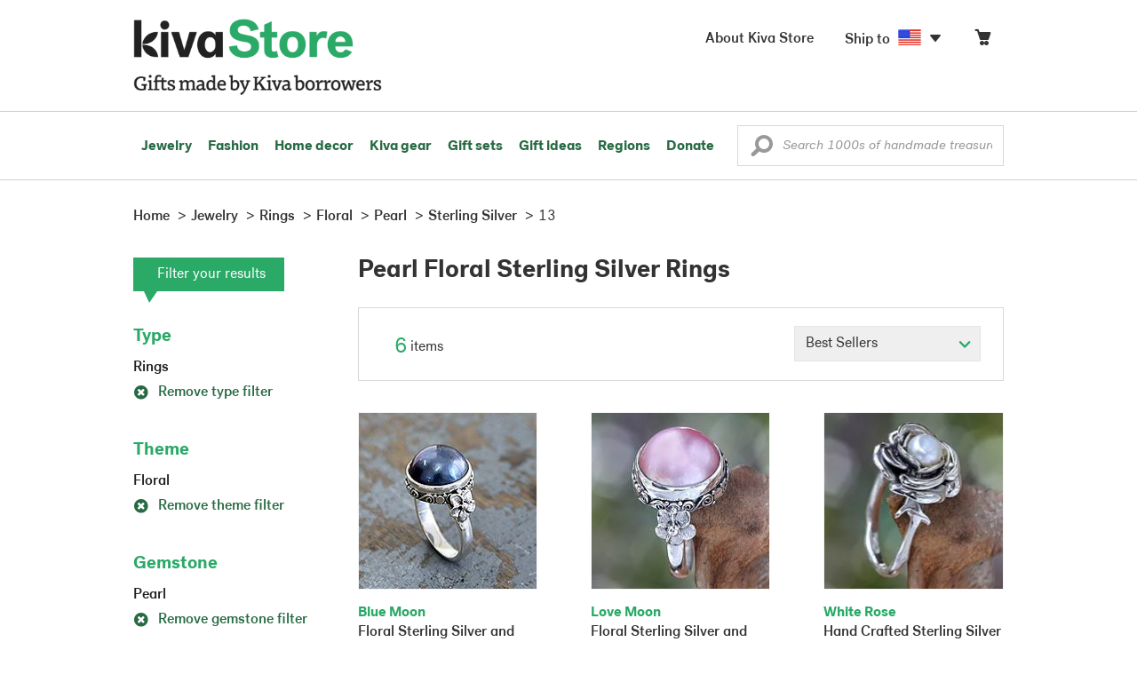

--- FILE ---
content_type: text/html;charset=UTF-8
request_url: https://store.kiva.org/jewelry/rings/floral/pearl/sterling-silver/13/
body_size: 11617
content:


	


<!DOCTYPE html>
<html lang="en">

<head>
	<meta charset="utf-8">
	<title>Kiva | Pearl Floral Sterling Silver Rings</title>
	
	<meta name="description" content="Shopping Kiva's Pearl Floral Sterling Silver Ring Collection helps Kiva expand our reach and create more opportunity for families around the world."/>
	<meta name="author" content="">
    <meta name="Keywords" content="" />
	<meta name="viewport" content="width=1024">
	

    
	
		<script>
			var serviceWorkerVars = {"matchPatternImage":"/assets/images/logo/20180328_kiva_store_logo|/assets/images/banners"};

			// service worker
			if ( "serviceWorker" in navigator ) {
				navigator.serviceWorker.register('/service-worker.js').then(function() {
					return navigator.serviceWorker.ready;
				}).then(function(reg) {
					// update control may be needed at some point
					// reg.update();
					reg.active.postMessage(JSON.stringify( serviceWorkerVars ));
				}).catch(function(error) {
					console.log('Error : ', error);
				});
			} else {
				console.log("no service worker")
			}
    	</script>
    

	
	
		<script type="application/ld+json">
		{
			"@context": "https://schema.org",
			"@type": "BreadcrumbList",
			"itemListElement": [
				
				{
					"@type": "ListItem",
					"position": 1,
					"name": "Home",
					"item": {
						"@type": "WebPage",
						"@id": "https://store.kiva.org/"
					}
				},
				
				{
					"@type": "ListItem",
					"position": 2,
					"name": "Jewelry",
					"item": {
						"@type": "WebPage",
						"@id": "/jewelry/"
					}
				},
				
				{
					"@type": "ListItem",
					"position": 3,
					"name": "Rings",
					"item": {
						"@type": "WebPage",
						"@id": "/jewelry/rings/"
					}
				},
				
				{
					"@type": "ListItem",
					"position": 4,
					"name": "Floral",
					"item": {
						"@type": "WebPage",
						"@id": "/jewelry/rings/floral/"
					}
				},
				
				{
					"@type": "ListItem",
					"position": 5,
					"name": "Pearl",
					"item": {
						"@type": "WebPage",
						"@id": "/jewelry/rings/floral/pearl/"
					}
				},
				
				{
					"@type": "ListItem",
					"position": 6,
					"name": "Sterling Silver",
					"item": {
						"@type": "WebPage",
						"@id": "/jewelry/rings/floral/pearl/sterling-silver/"
					}
				},
				
				{
					"@type": "ListItem",
					"position": 7,
					"name": "13",
					"item": {
						"@type": "WebPage",
						"@id": "/jewelry/rings/floral/pearl/sterling-silver/13/"
					}
				}
				
			]
		}
		</script>
	
	

	

	<!-- favicons -->
	<link rel="apple-touch-icon-precomposed" sizes="144x144" href="/assets/images/favicon/apple-touch-icon-144x144.png">
    <link rel="apple-touch-icon-precomposed" sizes="114x114" href="/assets/images/favicon/apple-touch-icon-114x114.png">
    <link rel="apple-touch-icon-precomposed" sizes="72x72" href="/assets/images/favicon/apple-touch-icon-72x72.png">
	<link rel="apple-touch-icon-precomposed" href="/assets/images/favicon/apple-touch-icon-57x57.png">
	<link rel="apple-touch-icon" href="/assets/images/favicon/apple-touch-icon-57x57.png">
	<link rel="icon" href="/assets/images/favicon/favicon.ico" />
	<!--[if IE]><link rel="shortcut icon" href="/assets/images/favicon/favicon.ico"><![endif]-->

	<!-- CSS -->
	
		<link href="//assets2.novica.net/common/css/bootstrap/3.1.1/bootstrap.css" rel="stylesheet" type="text/css" />
	
	<link href="/assets/css/main.css?activedate=20260122f" rel="stylesheet" type="text/css" />

	<!-- Core JS -->
	<script src="//assets1.novica.net/common/javascript/jquery/3.7.1/jquery.min.js" integrity="sha384-JCZ85lW1QjF1xm6AoWQHqtCkJ/7HKd9WvOD5YmiEtf0E/ctb8j2ErVlW61uGg10C" crossorigin="anonymous"></script>
	<script src="//assets1.novica.net/common/javascript/bootstrap/3.1.1/bootstrap.min.js" integrity="sha384-c0aGVNjSTTB1ZLJQn/ZB13qZRwGgBpaOKuaDvtpR7ZOYDqaLOzmfrAySBW5R6idt" crossorigin="anonymous"></script>

	<!-- site settings -->
	<script>
		var cookieMe = {
			read: function(cookieName) {
				var theCookie=""+document.cookie;
				theCookie = theCookie.toLowerCase();
				cookieName = cookieName.toLowerCase();
		 		var ind=theCookie.indexOf(cookieName);
		 		if (ind==-1 || cookieName=="") return "";
		 		var ind1=theCookie.indexOf(';',ind);
		 		if (ind1==-1) ind1=theCookie.length;
				return unescape(theCookie.substring(ind+cookieName.length+1,ind1));
			},
			set: function(cname, cvalue, expireit, nHrs) {
				if(expireit) {
					var cookieDate = new Date("January 1, 2000")
				} else {
					if(nHrs) {
						var cookieDate = new Date();
						var today = new Date();
						cookieDate.setTime(today.getTime() + 3600000*nHrs);
					} else {
						var cookieDate = new Date("January 1, 2199")
					}
				}
				var cookieString = cname + '=' + escape(cvalue) + ';SameSite=None;expires=' + cookieDate.toGMTString() + ';domain=.kiva.org;path=/;Secure';
				document.cookie = cookieString;
			}
		};
		var customerid = cookieMe.read("_customerid");
		var currentUnit = cookieMe.read("sitePreferences");
		
		
		function updateItemsPerPage(link,newval) {
			//cookieMe.set("PREFLIST",newval)
			location.href = link.href;
		}

		var appRoot = "/";
		var siteRoot = "/";
		var templateRoot = '/assets/javascript/core/templates/';
		var _siteSetting = $.parseJSON($.ajax( {type:"GET", url:"/config/siteSettings.json", dataType:"json", async:false } ).responseText);
		_siteSetting.root = 'https://store.kiva.org/';
		_siteSetting.rootSecure = 'https://secure.store.kiva.org/';
		var favoriteStatus = { item:{}, artist:{} };
		var assetStamp = '20260122a';
	</script>
	<script src="/assets/javascript/core/clientcheck.js?activedate=20260122f"></script>
	<script src="/assets/javascript/core/lib.js?activedate=20260122f"></script>
	<script src="//assets1.novica.net/common/javascript/js-template/doT.min.js" integrity="sha384-tJGbTBUGsDsPF51ez/AGHdA2q8z4k7KYvjsx3eaKIioWzMaRnKa7Znil/LF8Wqsz" crossorigin="anonymous"></script>
	<script src="//assets1.novica.net/common/javascript/jscroll/jScrollPane.min.js" integrity="sha384-XHjzJRQ01pOt1L6aYBv7IlMRkAGyssAvY/IPYtIulYmP2gq1MwI5oTkSHxZy4Hr2" crossorigin="anonymous"></script>
	<script src="//assets1.novica.net/common/javascript/jquery-expander/jquery.expander.min.js" integrity="sha384-J52APSW7MwP5eQww4yRq3+htBjhRS8IOEHga7EhbwCqV5NlWZiEJMy13nRLbRZ7P" crossorigin="anonymous"></script>
	<script type="text/javascript">
		// tagmanager vars
		dataLayer = [{
			'visitorId': customerid,
			'pageType': 'category',
			'subdomainName': 'store',
			'productID': '',
			
			'site_section': 'jewelry',
			
			
			'product_name': [''],
			
			
			'product_price': [''],
			
			
			'product_category': [''],
			
			'categories': 'jewelry, rings, floral pearl sterling silver 13',
			'transactionProducts': [],
			'instanceID': '4'
		}];
	</script>
	<!-- Google Tag Manager -->
	<script>(function(w,d,s,l,i){w[l]=w[l]||[];w[l].push({'gtm.start':
	new Date().getTime(),event:'gtm.js'});var f=d.getElementsByTagName(s)[0],
	j=d.createElement(s),dl=l!='dataLayer'?'&l='+l:'';j.async=true;j.src=
	'https://www.googletagmanager.com/gtm.js?id='+i+dl;f.parentNode.insertBefore(j,f);
	})(window,document,'script','dataLayer','GTM-KWMQ7RP');</script>
	<!-- End Google Tag Manager -->	
		
	
	
	
	

	
	

	

	
		<!-- Other JS asset -->
		
			<script src="/assets/javascript/libs/jquery-tinysort/jquery.tinysort.min.js?activedate=20260122f"></script>
		
	

</head>
<body id="shop" class="category jewelry rings theme-floral gemstone-pearl material-sterling-silver ring_size-13">
<!-- Google Tag Manager (noscript) -->
<noscript><iframe src="https://www.googletagmanager.com/ns.html?id=GTM-KWMQ7RP"
height="0" width="0" style="display:none;visibility:hidden"></iframe></noscript>
<!-- End Google Tag Manager (noscript) -->


<header>
	<div id="logo" class="border-b2">
		<div class="container-np">
			<div class="row global-nav">
				<div class="col-xs-6 stretch">
					<ul class="nostyle global-flyout clearfix">
						<li class="pull-left">
							<a href="/" class="brand block" id="hdr-logo">
								
									<img src="/assets/images/logo/kiva_store_logo_black_large.png" width="280" border="0" alt="Kiva Store" class="m-hide">
									<img src="/assets/images/logo/kiva_store_logo_black_small.png" width="200" border="0" alt="Kiva Store" class="hide m-show">
									
								
							</a>
						</li>
						<li class="pull-right m-show hide">
							<a href="/about/" id="aboutKivaStore" class="brand block">About</a>
						</li>
				
					</ul>
				</div>
				<div class="col-xs-6 pad-t3 m-pad-t0 stretch">
					<ul id="cart-account-flyout" class="nostyle global-flyout">
						
						<li id="cart-flyout" class="pull-right text-right delayedload show-flyout has-flyout" data-contenttype="cartheader">
							<a href="/cart/" id="headercart" aria-label="Click to view items in your cart"><span class="cartitemamount rel top1- size16 m-size20"></span><i class="ss-cart size18 rel top03 m-marg-l03 m-size22"></i></a>
						</li>
						
						<li id="shipToCountry" class="pull-right delayedload m-hidden" data-contenttype="shiptocountry">
							<a href="/session/shipTo/" class="shipToLink clickaction" data-actiontype="dialog" data-modaltype="_default" data-country="US" onclick="return false;" rel="nofollow"><span class="size16 marg-r05">Ship to </span><i class="shipToFlag flag-icon flag-sm va-m" style="opacity:0;"></i><i class="icon-caret-down size28"></i></a>
						</li>
						<li id="aboutKivaStore" class="pull-right m-hidden">
							<a href="/about/" class="">
						       <span class="size16 marg-r05">About Kiva Store</span>
						    </a>
						</li>
						
					</ul>
				</div>
			</div>
		</div>
	</div>
	<div id="header-nav" class="border-b2">
		<div class="container-np clearfix rel m-nopad m-nomarg">
			
			<nav id="main-menu" class="pull-left clearfix stretch">
				<ul id="header-main-flyout" class="clearfix nostyle show-flyout-parent mainnav collapse navbar-collapse">
					<li class="has-flyout nav-shop-li">
						<a class="nav-level-1 m-show" href="javascript:void(0)" rel="nofollow">Shop</a>
						<ul class="nav-shop nopadding" aria-haspopup="true" aria-expanded="false">
							

	<li id="jewelry" class="has-flyout">
		<a href="https://store.kiva.org/jewelry/" aria-haspopup="true" aria-expanded="false">Jewelry</a>
		<div class="main-menu-flyout menu-flyout m-collapse">
			<ul class="row">
				<li class="col-sm-3">
					<ul class="hide m-show m-all-link"><li><a href="/jewelry/" class="flyout-hdr loadlink">All jewelry</a></li></ul>
					<h3><a href="/jewelry/womens/" class="flyout-hdr">Women's</a> <span class="hide m-show m-drop-icon"><i class="ss-navigatedown green size18"></i></span></h3>
					<ul class="sublinks m-collapse">
						<li><a href="/jewelry/anklets/" data-featuredimage="15/p194153_1.jpg" class="loadlink">Anklets</a></li>
						<li><a href="/jewelry/bracelets/" data-featuredimage="10/p201042_1.jpg" class="loadlink">Bracelets</a></li>
						<li><a href="/jewelry/brooches/" data-featuredimage="10/p222420_1.jpg" class="loadlink">Brooches</a></li>
						<li><a href="/jewelry/earrings/" data-featuredimage="9/p219854_1.jpg" class="loadlink">Earrings</a></li>
						<li><a href="/jewelry-boxes/" data-featuredimage="10/p184425_1.jpg" class="loadlink">Jewelry boxes</a></li>
						<li><a href="/jewelry/jewelry-sets/" data-featuredimage="15/p123206_1.jpg" class="loadlink">Jewelry sets</a></li>
						<li><a href="/jewelry/necklaces/" data-featuredimage="10/p193663_1.jpg" class="loadlink">Necklaces</a></li>
						<li><a href="/jewelry/rings/" data-featuredimage="10/p139361_1.jpg" class="loadlink">Rings</a></li>
					</ul>
				</li>
				<li class="col-sm-3">
					<h3><a href="/jewelry/mens/" class="flyout-hdr">Men's</a><span class="hide m-show m-drop-icon"><i class="ss-navigatedown green size18"></i></span></h3>
					<ul class="sublinks m-collapse">
						<li><a href="/jewelry/mens/bracelets/" data-featuredimage="10/p231616_1.jpg" class="loadlink">Bracelets</a></li>
						<li><a href="/jewelry/mens/necklaces/" data-featuredimage="4/p211614_1.jpg" class="loadlink">Necklaces</a></li>
						<li><a href="/jewelry/mens/rings/" data-featuredimage="10/p226651_1.jpg" class="loadlink">Rings</a></li>
					</ul>
					<h3><a href="javascript:void(0);" class="flyout-hdr" rel="nofollow">Materials</a> <span class="hide m-show m-drop-icon"><i class="ss-navigatedown green size18"></i></span></h3>
					<ul class="sublinks m-collapse">
						<li><a href="/jewelry/beaded/" data-featuredimage="9/p217568_1.jpg" class="loadlink">Beads</a></li>
						<li><a href="/jewelry/gold/" data-featuredimage="9/p231940_1.jpg" class="loadlink">Gold</a></li>
						<li><a href="/jewelry/leather/" data-featuredimage="9/p146634_1.jpg" class="loadlink">Leather</a></li>
						<li><a href="/jewelry/silver/" data-featuredimage="9/p140525_1.jpg" class="loadlink">Silver</a></li>
					</ul>
				</li>
				<li class="col-sm-3">
					<h3><a href="javascript:void(0);" class="flyout-hdr" rel="nofollow">Special collections</a> <span class="hide m-show m-drop-icon"><i class="ss-navigatedown green size18"></i></span></h3>
					<ul class="sublinks m-collapse">
						<li><a href="/jewelry/animal-themed/" data-featuredimage="10/p216655_1.jpg" class="loadlink">Animal themed</a></li>
						<li><a href="/jewelry/birthstone/" data-featuredimage="15/p163207_1.jpg" class="loadlink">Birthstones</a></li>
						<li><a href="/jewelry/bohemian/" data-featuredimage="9/p200073_1.jpg" class="loadlink">Bohemian</a></li>
						<li><a href="/jewelry/bridal/" data-featuredimage="10/p183586_1.jpg" class="loadlink">Bridal jewelry</a></li>
						<li><a href="/jewelry/cross/" data-featuredimage="10/p144013_1.jpg" class="loadlink">Crosses</a></li>
						<li><a href="/jewelry/eco-friendly/" data-featuredimage="5/p219328_1.jpg" class="loadlink">Eco-friendly</a></li>
						<li><a href="/jewelry/heart/" data-featuredimage="4/p111051_1.jpg" class="loadlink">Hearts</a></li>
						<li><a href="/jewelry/hill-tribe/" data-featuredimage="9/p140540_1.jpg" class="loadlink">Hill tribe</a></li>
					</ul>
				</li>
				<li class="col-sm-3 pic">
					<div class="menu-flyout-image">
						<img src="//images1.novica.net/pictures/9/p285146_1.jpg" class="mainmenu-featuredimage" border="0" alt="jewelry">
					</div>
					<div class="marg-t2"><img src="/assets/images/kiva-store-powered-by-novica.png" class="" border="0" alt="Powered by NOVICA" /></div>
				</li>
			</ul>
		</div>
		<span class="hide m-show m-drop-icon"><i class="ss-navigatedown green size18"></i></span>
	</li>
	<li id="fashion" class="has-flyout">
		<a href="/fashion/" aria-haspopup="true" aria-expanded="false">Fashion</a>
		<div class="main-menu-flyout menu-flyout m-collapse">
			<ul class="row">
				<li class="col-sm-3">
					<ul class="hide m-show m-all-link"><li><a href="/fashion/" class="flyout-hdr loadlink">All fashion</a></li></ul>
					<h3><a href="/clothing/womens/" class="flyout-hdr">Women's clothing</a> <span class="hide m-show m-drop-icon"><i class="ss-navigatedown green size18"></i></span></h3>
					<ul class="sublinks m-collapse">
						<li><a href="/clothing/womens/cardigans/" data-featuredimage="4/p190113_1.jpg" class="loadlink">Cardigans</a></li>
						<li><a href="/clothing/womens/dresses/" data-featuredimage="15/p231721_1.jpg" class="loadlink">Dresses</a></li>
						<li><a href="/clothing/womens/jackets-and-coats/" data-featuredimage="4/p259909_1.jpg" class="loadlink">Jackets</a></li>
						<li><a href="/clothing/womens/ponchos/" data-featuredimage="4/p96420_1.jpg" class="loadlink">Ponchos</a></li>
						<li><a href="/clothing/womens/robes/" data-featuredimage="10/p204334_1.jpg" class="loadlink">Robes</a></li>
						<li><a href="/clothing/womens/skirts/" data-featuredimage="9/p214679_1.jpg" class="loadlink">Skirts</a></li>
						<li><a href="/clothing/womens/tops/" data-featuredimage="15/p272867_1.jpg" class="loadlink">Tops</a></li>
						<li><a href="/clothing/womens/pants/" data-featuredimage="10/p257736_1.jpg" class="loadlink">Pants</a></li>
						<li><a href="/clothing/womens/tunics/" data-featuredimage="15/p239440_1.jpg" class="loadlink">Tunics</a></li>
						<li><a href="/clothing/womens/wraps-and-ruanas/" data-featuredimage="4/p159521_1.jpg" class="loadlink">Wraps</a></li>
					</ul>
				</li>
				<li class="col-sm-3 newcolappendafter">
					<h3><a href="/accessories/womens/" class="flyout-hdr">Women's accessories</a> <span class="hide m-show m-drop-icon"><i class="ss-navigatedown green size18"></i></span></h3>
					<ul class="sublinks m-collapse">
						<li><a href="/accessories/womens/belts/" data-featuredimage="10/p176538_1.jpg" class="loadlink">Belts</a></li>
						
						<li><a href="/accessories/womens/gloves/" data-featuredimage="4/p174637_1.jpg" class="loadlink">Gloves</a></li>
						<li><a href="/accessories/womens/hats/" data-featuredimage="4/p161022_1.jpg" class="loadlink">Hats</a></li>
						<li><a href="/accessories/womens/scarves/" data-featuredimage="10/p133184_1.jpg" class="loadlink">Scarves</a></li>
						<li><a href="/accessories/womens/shawls/" data-featuredimage="10/p184472_1.jpg" class="loadlink">Shawls</a></li>
						
					</ul>
					<h3><a href="/clothing/mens/" class="flyout-hdr">Men's fashion</a> <span class="hide m-show m-drop-icon"><i class="ss-navigatedown green size18"></i></span></h3>
					<ul class="sublinks m-collapse">
						<li><a href="/accessories/mens/" data-featuredimage="15/p255130_1.jpg" class="loadlink">Accessories</a></li>
						<li><a href="/handbags/mens/" data-featuredimage="4/p250404_1.jpg" class="loadlink">Bags</a></li>
						<li><a href="/clothing/mens/" data-featuredimage="4/p201787_1.jpg" class="loadlink">Clothing</a></li>
						<li><a href="/accessories/mens/cufflinks/" data-featuredimage="15/p147275_1.jpg" class="loadlink">Cuff links</a></li>
					</ul>
				</li>
				<li class="col-sm-3">
					<h3><a href="/handbags/" class="flyout-hdr">Handbags</a> <span class="hide m-show m-drop-icon"><i class="ss-navigatedown green size18"></i></span></h3>
					<ul class="sublinks m-collapse">
						<li><a href="/handbags/clutches/" data-featuredimage="10/p253179_1.jpg" class="loadlink">Clutches</a></li>
						<li><a href="/handbags/cotton/" data-featuredimage="9/p218122_1.jpg" class="loadlink">Cotton bags</a></li>
						<li><a href="/handbags/leather/" data-featuredimage="7/p195642_1.jpg" class="loadlink">Leather bags</a></li>
						<li><a href="/handbags/shoulder-bags/" data-featuredimage="9/p201108_1.jpg" class="loadlink">Shoulder bags</a></li>
						<li><a href="/handbags/tote/" data-featuredimage="27/p241524_1.jpg" class="loadlink">Totes</a></li>
						<li><a href="/handbags/travel-bags-and-accessories/" data-featuredimage="7/p164804_1.jpg" class="loadlink">Travel bags</a></li>
						<li><a href="/handbags/upcycled/" data-featuredimage="27/p182833_1.jpg" class="loadlink">Upcycled</a></li>
					</ul>
					<h3><a href="javascript:void(0);" class="flyout-hdr" rel="nofollow">Collections</a> <span class="hide m-show m-drop-icon"><i class="ss-navigatedown green size18"></i></span></h3>
					<ul class="sublinks m-collapse">
						<li><a href="/fashion/alpaca/" data-featuredimage="4/p198136_1.jpg" class="loadlink">Alpaca</a></li>
						<li><a href="/fashion/batik/" data-featuredimage="10/p141072_1.jpg" class="loadlink">Batik</a></li>
						<li><a href="/fashion/bohemian/" data-featuredimage="" class="loadlink">Bohemian</a></li>
					</ul>
				</li>
				<li class="col-sm-3 pic">
					<div class="menu-flyout-image">
						<img src="//images1.novica.net/pictures/4/p450429_1.jpg" class="mainmenu-featuredimage" border="0" alt="Fashion">
					</div>
					<div class="marg-t2"><img src="/assets/images/kiva-store-powered-by-novica.png" class="" border="0" alt="Powered by NOVICA" /></div>
				</li>
			</ul>
		</div>
		<span class="hide m-show m-drop-icon"><i class="ss-navigatedown green size18"></i></span>
	</li>
	<li id="home-decor" class="has-flyout">
		<a href="/home-decor/" aria-haspopup="true" aria-expanded="false">Home decor</a>
		<div class="main-menu-flyout menu-flyout m-collapse">
			<ul class="row">
				<li class="col-sm-3">
					<ul class="hide m-show m-all-link"><li><a href="/home-decor/" class="flyout-hdr loadlink">All home decor</a></li></ul>
					<h3><a href="javascript:void(0);" class="flyout-hdr" rel="nofollow">Home Accessories</a> <span class="hide m-show m-drop-icon"><i class="ss-navigatedown green size18"></i></span></h3>
					<ul class="sublinks m-collapse">
						<li><a href="/home-decor/candle-holders/" data-featuredimage="9/p229882_1.jpg" class="loadlink">Candle holders</a></li>
						<li><a href="/home-decor/chess-sets-games/" data-featuredimage="7/p201674_1.jpg" class="loadlink">Chess sets &amp; games</a></li>
						<li><a href="/holiday-decor-and-ornaments/" data-featuredimage="10/p248153_1.jpg" class="loadlink">Christmas decorations</a></li>
						<li><a href="/home-decor/decor-accessories/decorative-boxes/" data-featuredimage="9/p218521_1.jpg" class="loadlink">Decorative boxes</a></li>
						<li><a href="/home-decor/masks/" data-featuredimage="5/p214386_1.jpg" class="loadlink">Masks</a></li>
						<li><a href="/home-decor/mirrors/" data-featuredimage="15/p216884_1.jpg" class="loadlink">Mirrors</a></li>
						<li><a href="/musical-instruments/" data-featuredimage="4/p97696_1.jpg" class="loadlink">Musical instruments</a></li>
						<li><a href="/home-decor/decor-accessories/photo-frames/" data-featuredimage="15/p243754_1.jpg" class="loadlink">Picture frames</a></li>
						<li><a href="/home-decor/sculpture/" data-featuredimage="10/p215169_1.jpg" class="loadlink">Sculptures &amp; carvings</a></li>
						<li><a href="/home-decor/tableware/table-linens/" data-featuredimage="27/p228836_1.jpg" class="loadlink">Table linens</a></li>
						<li><a href="/home-decor/tableware/" data-featuredimage="7/p15881_1.jpg" class="loadlink">Tableware</a></li>
						<li><a href="/home-decor/vases/" data-featuredimage="9/p79466_1.jpg" class="loadlink">Vases</a></li>
					</ul>
				</li>
				<li class="col-sm-3 newcolappendafter">
					<h3><a href="javascript:void(0);" class="flyout-hdr" rel="nofollow">Home furnishings</a> <span class="hide m-show m-drop-icon"><i class="ss-navigatedown green size18"></i></span></h3>
					<ul class="sublinks m-collapse">
						<li><a href="/home-decor/furniture/" data-featuredimage="15/p220327_1.jpg" class="loadlink">Furniture</a></li>
						<li><a href="/home-decor/hammock/" data-featuredimage="7/p108904_1.jpg" class="loadlink">Hammocks</a></li>
						<li><a href="/paintings/" data-featuredimage="4/p183772_1.jpg" class="loadlink">Paintings</a></li>
						<li><a href="/home-decor/pillows-and-throws/" data-featuredimage="15/p196179_1.jpg" class="loadlink">Pillows &amp; throws</a></li>
						<li><a href="/home-decor/area-rugs/" data-featuredimage="7/p174674_1.jpg" class="loadlink">Rugs</a></li>
						<li><a href="/home-decor/wall-decor/" data-featuredimage="10/p190270_1.jpg" class="loadlink">Wall decor</a></li>
					</ul>
					<h3><a href="javascript:void(0);" class="flyout-hdr" rel="nofollow">Collections</a> <span class="hide m-show m-drop-icon"><i class="ss-navigatedown green size18"></i></span></h3>
					<ul class="sublinks m-collapse">
						<li><a href="/home-decor/archaeological/" data-featuredimage="27/p179127_1.jpg" class="loadlink">Archaelogical</a></li>
						<li><a href="/home-decor/east-meets-west/" data-featuredimage="10/p208299_1.jpg" class="loadlink">East meets west</a></li>
						<li><a href="/home-decor/eco-friendly/" data-featuredimage="10/p212961_1.jpg" class="loadlink">Eco-friendly</a></li>
					</ul>
				</li>
				<li class="col-sm-3">
					<h3><a href="javascript:void(0);" class="flyout-hdr" rel="nofollow">Shop by region</a> <span class="hide m-show m-drop-icon"><i class="ss-navigatedown green size18"></i></span></h3>
					<ul class="sublinks m-collapse">
						
						
							<li><a href="/home-decor/bali-and-java/" data-featuredimage="10/p252499_1.jpg" class="loadlink">Bali &amp; Java</a></li>
						
							<li><a href="/home-decor/brazil/" data-featuredimage="2/p207611_1.jpg" class="loadlink">Brazil</a></li>
						
							<li><a href="/home-decor/central-america/" data-featuredimage="27/p178888_1.jpg" class="loadlink">Central America</a></li>
						
							<li><a href="/home-decor/india/" data-featuredimage="15/p203714_1.jpg" class="loadlink">India</a></li>
						
							<li><a href="/home-decor/mexico/" data-featuredimage="7/p195956_1.jpg" class="loadlink">Mexico</a></li>
						
							<li><a href="/home-decor/thailand/" data-featuredimage="9/p178289_1.jpg" class="loadlink">Thailand</a></li>
						
							<li><a href="/home-decor/andes/" data-featuredimage="4/p128101_1.jpg" class="loadlink">The Andes</a></li>
						
							<li><a href="/home-decor/west-africa/" data-featuredimage="5/p28510_1.jpg" class="loadlink">West Africa</a></li>
						
					</ul>
				</li>
				<li class="col-sm-3 pic">
					<div class="menu-flyout-image">
						<img src="//images1.novica.net/pictures/7/p402446_1.jpg" class="mainmenu-featuredimage" border="0" alt="Home">
					</div>
					<div class="marg-t2"><img src="/assets/images/kiva-store-powered-by-novica.png" class="" border="0" alt="Powered by NOVICA" /></div>
				</li>
			</ul>
		</div>
		<span class="hide m-show m-drop-icon"><i class="ss-navigatedown green size18"></i></span>
	</li>
	<li id="kiva-gear" class="no-flyout">
		<a href="/kiva-gear/">Kiva gear</a>
	</li>
	<li id="kiva-gift-sets" class="no-flyout">
		<a href="/kiva-gift-sets/">Gift sets</a>
	</li>

	
		<li id="all-gifts" class="has-flyout">
			<a href="https://store.kiva.org/unique-gifts/" aria-haspopup="true" aria-expanded="false">Gift ideas</a>
			<div class="main-menu-flyout menu-flyout m-collapse">
				<ul class="row">
					<li class="col-sm-3">
						<ul class="hide m-show m-all-link"><li><a href="https://store.kiva.org/unique-gifts/" class="flyout-hdr loadlink">All gifts</a></li></ul>
						<h3><a href="javascript:void(0);" class="flyout-hdr" rel="nofollow">Occasions</a> <span class="hide m-show m-drop-icon"><i class="ss-navigatedown green size18"></i></span></h3>
						<ul class="sublinks m-collapse">
							<li><a href="https://store.kiva.org/anniversary-gifts/" data-featuredimage="10/p163615_1.jpg" class="loadlink">Anniversary</a></li>
							<li><a href="https://store.kiva.org/corporate-gifts/" data-featuredimage="4/p192195_1.jpg" class="loadlink">Corporate gifts</a></li>
							<li><a href="https://store.kiva.org/unique-gifts/gifts-for-dad/" data-featuredimage="7/p184608_1.jpg" class="loadlink">Father's day</a></li>
							<li><a href="https://store.kiva.org/good-luck-gifts/" data-featuredimage="15/p195669_1.jpg" class="loadlink">Good luck gifts</a></li>
							<li><a href="https://store.kiva.org/unique-gifts/graduation-gifts/" data-featuredimage="27/p193605_1.jpg" class="loadlink">Graduation</a></li>
							<li><a href="https://store.kiva.org/unique-gifts/housewarming-gifts/" data-featuredimage="10/p145101_1.jpg" class="loadlink">Housewarming</a></li>
							<li><a href="https://store.kiva.org/unique-gifts/womens/gifts-for-mom/" data-featuredimage="9/p203284_1.jpg" class="loadlink">Mother's day</a></li>
							<li><a href="https://store.kiva.org/valentines-day-gifts/" data-featuredimage="10/p175970_1.jpg" class="loadlink">Valentine's day</a></li>
							<li><a href="https://store.kiva.org/wedding-collection/" data-featuredimage="7/p157062_1.jpg" class="loadlink">Wedding</a></li>
						</ul>
					</li>
					<li class="col-sm-3">
						<h3><a href="javascript:void(0);" class="flyout-hdr" rel="nofollow">Interests</a> <span class="hide m-show m-drop-icon"><i class="ss-navigatedown green size18"></i></span></h3>
						<ul class="sublinks m-collapse">
							<li><a href="https://store.kiva.org/unique-gifts/animals/" data-featuredimage="9/p213959_1.jpg" class="loadlink">For animal lovers</a></li>
							<li><a href="https://store.kiva.org/unique-gifts/bohemian-style/" data-featuredimage="10/p410515_1.jpg" class="loadlink">For bohemian style</a></li>
							<li><a href="https://store.kiva.org/unique-gifts/cooking/" data-featuredimage="27/p208347_1.jpg" class="loadlink">For cooking enthusiasts</a></li>
							
							<li><a href="https://store.kiva.org/unique-gifts/gardening/" data-featuredimage="27/p180385_1.jpg" class="loadlink">For gardeners</a></li>
							
							<li><a href="https://store.kiva.org/unique-gifts/travel/" data-featuredimage="4/p87769_1.jpg" class="loadlink">For travelers</a></li>
							
							<li><a href="https://store.kiva.org/unique-gifts/wine-and-champagne/" data-featuredimage="4/p230006_1.jpg" class="loadlink">For wine lovers</a></li>
							<li><a href="https://store.kiva.org/unique-gifts/yoga-and-meditation/" data-featuredimage="10/p182535_1.jpg" class="loadlink">For yoga lovers</a></li>
						</ul>
					</li>
					<li class="col-sm-3">
						<h3><a href="javascript:void(0);" class="flyout-hdr" rel="nofollow">Recipients &amp; Price</a> <span class="hide m-show m-drop-icon"><i class="ss-navigatedown green size18"></i></span></h3>
						<ul class="sublinks m-collapse">
							<li><a href="https://store.kiva.org/unique-gifts/gifts-for-dad/" data-featuredimage="4/p156364_1.jpg" class="loadlink">Gifts for dad</a></li>
							<li><a href="https://store.kiva.org/unique-gifts/gifts-for-her/" data-featuredimage="10/p188079_1.jpg" class="loadlink">Gifts for her</a></li>
							<li><a href="https://store.kiva.org/unique-gifts/gifts-for-him/" data-featuredimage="15/p239240_1.jpg" class="loadlink">Gifts for him</a></li>
							<li><a href="https://store.kiva.org/unique-gifts/gifts-for-mom/" data-featuredimage="10/p219291_1.jpg" class="loadlink">Gifts for mom</a></li>
							<li class="m-hidden">&nbsp;</li>
							<li><a href="https://store.kiva.org/unique-gifts/under-$20/" data-featuredimage="" class="loadlink">Under $20</a></li>
							<li><a href="https://store.kiva.org/unique-gifts/$20-to-$40/" data-featuredimage="" class="loadlink">$20 to $40</a></li>
							<li><a href="https://store.kiva.org/unique-gifts/$40-to-$60/" data-featuredimage="" class="loadlink">$40 to $60</a></li>
							<li><a href="https://store.kiva.org/unique-gifts/$60-to-$100/" data-featuredimage="" class="loadlink">$60 to $100</a></li>
							<li><a href="https://store.kiva.org/unique-gifts/$100-to-$200/" data-featuredimage="" class="loadlink">$100 to $200</a></li>
							<li><a href="https://store.kiva.org/unique-gifts/over-$200/" data-featuredimage="" class="loadlink">Over $200</a></li>
						</ul>
					</li>
					<li class="col-sm-3 pic">
						<div class="menu-flyout-image">
							<img src="//images1.novica.net/pictures/10/p163615_1.jpg" class="mainmenu-featuredimage" border="0" alt="Gifts" />
						</div>
						<div class="marg-t2"><img src="/assets/images/kiva-store-powered-by-novica.png" class="" border="0" alt="Powered by NOVICA" /></div>
					</li>
				</ul>
			</div>
			<span class="hide m-show m-drop-icon"><i class="ss-navigatedown green size18"></i></span>
		</li>
	
	
	<li id="regions" class="has-flyout">
		<a href="/newarrivals/" aria-haspopup="true" aria-expanded="false">Regions</a>
		<div class="main-menu-flyout menu-flyout m-collapse">
			<ul class="row">
				<li class="col-sm-9 pic">
					<div class="menu-flyout-image" id="regionmoodpic">
						<img src="/assets/images/sectionMenu/regions/region-default.png" id="mainmenu-featuredimage-region-placeholder" border="0" alt="Home">
						<img src="/assets/images/trans.png" id="mainmenu-featuredimage-region" border="0" alt="">
					</div>
				</li>
				<li class="col-sm-3 pad-t35 m-nopad">
					<h3><a href="javascript:void(0);" class="flyout-hdr" rel="nofollow">Global Regions</a> <span class="hide m-show m-drop-icon"><i class="ss-navigatedown green size18"></i></span></h3>
					<ul class="sublinks m-collapse">
						
						
							<li class="loadlink"><a href="/bali-and-java/" class="showfeaturedimage" data-targetimageid="mainmenu-featuredimage-region" data-sourceimage="/assets/images/sectionMenu/regions/bali-and-java-region2018.jpg">Bali &amp; Java</a></li>
						
							<li class="loadlink"><a href="/central-america/" class="showfeaturedimage" data-targetimageid="mainmenu-featuredimage-region" data-sourceimage="/assets/images/sectionMenu/regions/central-america-region2018.jpg">Central America</a></li>
						
							<li class="loadlink"><a href="/india/" class="showfeaturedimage" data-targetimageid="mainmenu-featuredimage-region" data-sourceimage="/assets/images/sectionMenu/regions/india-region2018.jpg">India</a></li>
						
							<li class="loadlink"><a href="/mexico/" class="showfeaturedimage" data-targetimageid="mainmenu-featuredimage-region" data-sourceimage="/assets/images/sectionMenu/regions/mexico-region2018.jpg">Mexico</a></li>
						
							<li class="loadlink"><a href="/thailand/" class="showfeaturedimage" data-targetimageid="mainmenu-featuredimage-region" data-sourceimage="/assets/images/sectionMenu/regions/thailand-region2018.jpg">Thailand</a></li>
						
							<li class="loadlink"><a href="/andes/" class="showfeaturedimage" data-targetimageid="mainmenu-featuredimage-region" data-sourceimage="/assets/images/sectionMenu/regions/andes-region2018.jpg">The Andes</a></li>
						
							<li class="loadlink"><a href="/west-africa/" class="showfeaturedimage" data-targetimageid="mainmenu-featuredimage-region" data-sourceimage="/assets/images/sectionMenu/regions/westafrica-region2018.jpg">West Africa</a></li>
						
					</ul>
				</li>				
			</ul>
		</div>
		<span class="hide m-show m-drop-icon"><i class="ss-navigatedown green size18"></i></span>
	</li>
	<li id="donate" class="no-flyout"><a href="/donate/">Donate</a></li>

						</ul>
					</li>
					
					
					
					<li class="m-show"><a class="nav-level-1" href="https://store.kiva.org/help/">Help</a></li>					
					
					
					<li id="shipToCountry" class="m-show delayedload" data-contenttype="shiptocountry">
						<a href="/session/shipTo/" class="shipToLink clickaction nav-level-1" data-actiontype="dialog" data-modaltype="_default" data-country="US" onclick="return false;" rel="nofollow"><span class="size16 marg-r3">Ship to </span><i class="shipToFlag flag-icon flag-lr va-m"></i></a>
						<span class="m-drop-icon"><i class="ss-navigatedown green size18"></i></span>
				</ul>
				<button type="button" id="mobile-menubar" class="mobile-menubar pull-left navbar-toggle collapsed" data-toggle="collapse" data-target="#header-main-flyout" aria-expanded="false">
					<i class="ss-menu"></i><span class="storeMenu"></span><i class="ss-delete green"></i>
	    		</button>
	    		
			</nav>
			<div id="header-search" class="pull-right stretch">
				

	<form id="headerSearch" name="headerSearch" action="" class="sitesearch m-nopad rel" role="search">
		<div class="input-group">
			<input name="keywordHeader" type="text" id="keywordHeader" placeholder="Search 1000s of handmade treasures" value="" class="searchkeyword form-control italic kivagrot-medium" autocomplete="off" aria-label="Enter a search keyword">
			
			<span class="search-icon size24" role="button" tabindex="0"><i class="ss-search va-m"></i></span>
		</div>
	</form>

			</div>
		</div>
	</div>
</header>


<div class="container-fluid pad-lr0" role="main">
	<div class="main-page">
		






<script>
	var relatedCollectionTitle = "Pearl Floral Sterling Silver Rings";
</script>
<div class="itemlist-container container clearfix pad-lr0 m-pad-h2">
	<div class="row">
		<div class="col-xs-12">
			


	<ol class="breadcrumb m-hidden" role="navigation" aria-label="Breadcrumb">
		<li><a href="/"><span>Home</span></a></li>
		
			
				
				
				
				
				
					
				
				
				
					<li><a href="/jewelry/"><span>Jewelry</span></a></li>
				
				
			
		
			
				
				
				
				
				
					
				
				
				
					<li><a href="/jewelry/rings/"><span>Rings</span></a></li>
				
				
			
		
			
				
				
				
				
				
					
				
				
				
					<li><a href="/jewelry/rings/floral/"><span>Floral</span></a></li>
				
				
			
		
			
				
				
				
				
				
					
				
				
				
					<li><a href="/jewelry/rings/floral/pearl/"><span>Pearl</span></a></li>
				
				
			
		
			
				
				
				
				
				
					
				
				
				
					<li><a href="/jewelry/rings/floral/pearl/sterling-silver/"><span>Sterling Silver</span></a></li>
				
				
			
		
			
				
				
				
				
				
					
				
				
				
					<li id="aSelectedNav"><span>13</span></li>
				
				
			
		
	</ol>

		</div>

	    <!-- product list -->
		<div class="col-xs-9 pull-right stretch">
			<div class="row">
				<div class="col-xs-12">
					<h1 class="size28 m-size20 m-pad-t2">Pearl Floral Sterling Silver Rings</h1>
					
				</div>
				<div class="col-xs-1 m-hide">
				</div>
			</div>
			
			
			
			
				






		
	
<style>
	.thumbs img.selected {
		opacity:1;
		cursor:default;
		border:2px solid #d2d2d2;
		padding:0;
	}
	.thumbs img {
		margin: 0 3px;
		border:1px solid #EAEAEA;
		opacity:0.7;
		cursor: pointer;
		padding:1px;
	}
	.col-xs-4 .product-container { width: 202px; height: 350px; position: relative; margin:0 auto; }
	
	/*a.productnamelink p { height:60px; }*/
</style>








	<div class="pagination-bar bg-white clearfix m-hidden">
		
	
		<div class="total-items"><span class="green size24 letter-spacing-02e- pull-left" role="heading">6</span> <span class="itemcounttext pull-left">items</span></div>
	
	<div class="items-sort">
		
	<select id="" class="form-control checkout-select" name="sort" onchange="location.href=this.options[this.selectedIndex].value;" aria-label="Click to select a sort by option">
		<option value="/jewelry/rings/floral/pearl/sterling-silver/13/" SELECTED>Best Sellers</option>
		
        <option value="/jewelry/rings/floral/pearl/sterling-silver/13/pg-sortby-price/">Price: lowest to highest</option>
		
        <option value="/jewelry/rings/floral/pearl/sterling-silver/13/pg-sortby-price-desc/">Price: highest to lowest</option>
		
        <option value="/jewelry/rings/floral/pearl/sterling-silver/13/pg-sortby-newest/">Newest arrivals</option>
		
	</select>

	</div>

	</div>




	<div id="category-filter-flyout" class="row m-marg-b4 hide m-show">
		<div class="m-col-xs-6 pull-left category-filter-nav m-hidden" data-role="filter-main-flyout">
			<button class="btn btn-primary btn-block size18 filterBy"><span>Filters</span></button>
		</div>
		<div class="m-col-xs-6 pull-left category-filter-nav m-hidden" data-role="sortby-main-flyout">
			<button class="btn btn-primary btn-block size18 sortBy"><span>Sort By</span></button>
		</div>
	</div>


<!-- product list -->
<div id="product-list" class="categories-items">

	<div class="row fit-imgs imglisting-type-3">
	
			<div class="col-xs-4">
			
				<a href="/product/floral-sterling-silver-and-pearl-cocktail-ring-blue-moon/K14739/" class="productnamelink" data-linkproductid="K14739">
					
					<img src="https://images1.novica.net/pictures/10/p199196_1.jpg" width="200" height="200" border="0" class="productpic" alt="Cultured pearl flower ring, 'Blue Moon' - Floral Sterling Silver and Pearl Cocktail Ring" onerror="novicaUtils.imageError(this);"/>
					<p class="nomargin"><strong class="info-hdr productname" id="productname_K14739">
						Blue Moon</strong></p><span class="info-txt productdescription" id="productdescription_K14739">Floral Sterling Silver and Pearl Cocktail Ring</span>
						<strong class="il-price">
							<span class="price-original" data-price="74.9900" aria-label="Original product price">$74.99</span>
							<span class="price-current" data-price="71.2400" aria-label="Product sale price">$71.24</span>
						</strong>
					
				</a>
			</div> <!-- END productdisplay cell -->
			
			<div class="col-xs-4">
			
				<a href="/product/floral-sterling-silver-and-pearl-cocktail-ring-love-moon/K13874/" class="productnamelink" data-linkproductid="K13874">
					
					<img src="https://images1.novica.net/pictures/10/p186883_1.jpg" width="200" height="200" border="0" class="productpic" alt="Pearl flower ring, 'Love Moon' - Floral Sterling Silver and Pearl Cocktail Ring" onerror="novicaUtils.imageError(this);"/>
					<p class="nomargin"><strong class="info-hdr productname" id="productname_K13874">
						Love Moon</strong></p><span class="info-txt productdescription" id="productdescription_K13874">Floral Sterling Silver and Pearl Cocktail Ring</span>
						<strong class="il-price">
							<span class="price-original" data-price="74.9900" aria-label="Original product price">$74.99</span>
							<span class="price-current" data-price="71.2400" aria-label="Product sale price">$71.24</span>
						</strong>
					
				</a>
			</div> <!-- END productdisplay cell -->
			
			<div class="col-xs-4">
			
				<a href="/product/hand-crafted-sterling-silver-and-pearl-flower-ring-white-rose/K12867/" class="productnamelink" data-linkproductid="K12867">
					
					<img src="https://images1.novica.net/pictures/10/p170959_1.jpg" width="200" height="200" border="0" class="productpic" alt="Pearl flower ring, 'White Rose' - Hand Crafted Sterling Silver and Pearl Flower Ring" onerror="novicaUtils.imageError(this);"/>
					<p class="nomargin"><strong class="info-hdr productname" id="productname_K12867">
						White Rose</strong></p><span class="info-txt productdescription" id="productdescription_K12867">Hand Crafted Sterling Silver and Pearl Flower Ring</span>
						<strong class="il-price">
							<span class="price-original" data-price="129.9900" aria-label="Original product price">$129.99</span>
							<span class="price-current" data-price="103.9900" aria-label="Product sale price">$103.99</span>
						</strong>
					
				</a>
			</div> <!-- END productdisplay cell -->
			
			<div class="col-xs-4">
			
				<a href="/product/pearl-and-sterling-silver-floral-ring-bridal-moon/K25258/" class="productnamelink" data-linkproductid="K25258">
					
					<img src="https://images1.novica.net/pictures/10/p186882_1.jpg" width="200" height="200" border="0" class="productpic" alt="Pearl flower ring, 'Bridal Moon' - Pearl and Sterling Silver Floral Ring" onerror="novicaUtils.imageError(this);"/>
					<p class="nomargin"><strong class="info-hdr productname" id="productname_K25258">
						Bridal Moon</strong></p><span class="info-txt productdescription" id="productdescription_K25258">Pearl and Sterling Silver Floral Ring</span>
						<strong class="il-price">
							<span class="price-original" data-price="69.9900" aria-label="Original product price">$69.99</span>
							<span class="price-current" data-price="66.4900" aria-label="Product sale price">$66.49</span>
						</strong>
					
				</a>
			</div> <!-- END productdisplay cell -->
			
			<div class="col-xs-4">
			
				<a href="/product/cultured-pearl-and-amethyst-ring-frangipani-queen/K15420/" class="productnamelink" data-linkproductid="K15420">
					
					<img src="https://images1.novica.net/pictures/10/p208777_1.jpg" width="200" height="200" border="0" class="productpic" alt="Cultured pearl and amethyst ring, 'Frangipani Queen' - Cultured pearl and amethyst ring" onerror="novicaUtils.imageError(this);"/>
					<p class="nomargin"><strong class="info-hdr productname" id="productname_K15420">
						Frangipani Queen</strong></p><span class="info-txt productdescription" id="productdescription_K15420">Cultured pearl and amethyst ring</span>
						<strong class="il-price price-current" data-price="87.9900">$87.99</strong>
					
				</a>
			</div> <!-- END productdisplay cell -->
			
			<div class="col-xs-4">
			
				<a href="/product/handcrafted-silver-and-pearl-cocktail-ring-nest-of-lilies/K13422/" class="productnamelink" data-linkproductid="K13422">
					
					<img src="https://images1.novica.net/pictures/10/p180137_1.jpg" width="200" height="200" border="0" class="productpic" alt="Pearl flower ring, 'Nest of Lilies' - Handcrafted Silver and Pearl Cocktail Ring" onerror="novicaUtils.imageError(this);"/>
					<p class="nomargin"><strong class="info-hdr productname" id="productname_K13422">
						Nest of Lilies</strong></p><span class="info-txt productdescription" id="productdescription_K13422">Handcrafted Silver and Pearl Cocktail Ring</span>
						<strong class="il-price price-current" data-price="69.9900">$69.99</strong>
					
				</a>
			</div> <!-- END productdisplay cell -->
			
	</div>
</div>	
			
		</div>
	    <!-- end product list -->
		
		    





	











		


 
 <script type="text/javascript">
 	$(document).on( 'click', '.shippingspeed', function() {
		if($(this).hasClass('checked')) {
			location.href = $(this).data('newshippinglink');
		} else {
			$thisCheckBox = $(this).attr('id');
			$('.shippingspeed').each(function() {
				if($(this).attr('id')!=$thisCheckBox) {
					$(this).removeClass('checked');
				}
			});
			location.href = $(this).find('a').attr('href');
		}
	});
</script>
<style type="text/css">
	#nav-left ul.additionalFilter {
		list-style: none;
	    margin: 12px 0 0 0;
	    padding: 0;
	}
</style>


<!-- left side -->

    <div id="nav-left" class="col-xs-3 rel m-hidden">
		<div class="filter-message rel marg-b4">
			Filter your results
		</div>
		
			
		
			
				
				
				
				

				
				
				
				
				
				
				
				
				<div class="type filter-sections">
					<h4>
						Type
					</h4>
					
					

					<ul id="type" class="reg leftfilters overMax selectedfilter" data-initmax=8 data-baseurl="/jewelry/*/floral/pearl/sterling-silver/13/">
						
							<li>
								<a href="javascript:void(0)">Rings</a>
							</li>
						
						
							
								<li class="sortable-moretrigger"><a title="Remove this selection" href="/jewelry/floral/pearl/sterling-silver/13/" class="filter-viewmore"><i class="icon-delete"></i> Remove type filter</a></li>
							
							
						
					</ul>
				</div>
			
		
			
		
			
				
				
				
				

				
				
				
				
				
				
				
				
				<div class="theme filter-sections">
					<h4>
						Theme
					</h4>
					
					

					<ul id="theme" class="reg leftfilters overMax selectedfilter" data-initmax=8 data-baseurl="/jewelry/rings/*/pearl/sterling-silver/13/">
						
							<li>
								<a href="javascript:void(0)">Floral</a>
							</li>
						
						
							
								<li class="sortable-moretrigger"><a title="Remove this selection" href="/jewelry/rings/pearl/sterling-silver/13/" class="filter-viewmore"><i class="icon-delete"></i> Remove theme filter</a></li>
							
							
						
					</ul>
				</div>
			
		
			
				
				
				
				

				
				
				
				
				
				
				
				
				<div class="gemstone filter-sections">
					<h4>
						Gemstone
					</h4>
					
					

					<ul id="gemstone" class="reg leftfilters overMax selectedfilter" data-initmax=8 data-baseurl="/jewelry/rings/floral/*/sterling-silver/13/">
						
							<li>
								<a href="javascript:void(0)">Pearl</a>
							</li>
						
						
							
								<li class="sortable-moretrigger"><a title="Remove this selection" href="/jewelry/rings/floral/sterling-silver/13/" class="filter-viewmore"><i class="icon-delete"></i> Remove gemstone filter</a></li>
							
							
						
					</ul>
				</div>
			
		
			
				
				
				
				

				
				
				
				
				
				
				
				
				<div class="material filter-sections">
					<h4>
						Material
					</h4>
					
					

					<ul id="material" class="reg leftfilters overMax selectedfilter" data-initmax=8 data-baseurl="/jewelry/rings/floral/pearl/*/13/">
						
							<li>
								<a href="javascript:void(0)">Sterling Silver</a>
							</li>
						
						
							
								<li class="sortable-moretrigger"><a title="Remove this selection" href="/jewelry/rings/floral/pearl/13/" class="filter-viewmore"><i class="icon-delete"></i> Remove material filter</a></li>
							
							
						
					</ul>
				</div>
			
		
			
				
				
				
				

				
				
				
				
				
				
				
				
				<div class="ring-size filter-sections">
					<h4>
						Ring Size
					</h4>
					
					

					<ul id="ring-size" class="reg leftfilters overMax selectedfilter" data-initmax=8 data-baseurl="/jewelry/rings/floral/pearl/sterling-silver/*/">
						
							<li>
								<a href="javascript:void(0)">13</a>
							</li>
						
						
							
								<li class="sortable-moretrigger"><a title="Remove this selection" href="/jewelry/rings/floral/pearl/sterling-silver/" class="filter-viewmore"><i class="icon-delete"></i> Remove ring size filter</a></li>
							
							
						
					</ul>
				</div>
			
		
			
		
			
		
			
		
			
		
	</div>

<!-- end left side -->
<script>	
	_nav.sortLeftInit();
</script>				
		
	</div>

	
</div>


<div class="promorow promobottom container pad-lr0"></div>


<div class="container-np marg-b2 m-pad-h2"
	<div class="marg-b8">
	<h3 class="size32 m-size30 marg-b3 m-marg-b2">Featured artisan borrowers</h3>
	<div class="row imglisting-type-5">
		<div class="col-xs-3 m-col-xs-6 featured-borrower">
			<a href="/artistdetail/?faid=1028" title="Asunta Pelaez">
				<img src="https://images1.novica.net/pictures/4/a1028_7.jpg" class="fit" alt="" />
				<span class="info-hdr">Asunta Pelaez</span>
				<span class="info-txt m-size14 line-height-15">I have been dedicated to this art form since I was 17 years old. I originally started learning through the influence of my husband's family.</span>
			</a>
			<span class="info-lnk pad-t15">
				<a class="m-block" href="/artistdetail/?faid=1028">View products</a>
				<span class="basecolor ft-wt-500 m-hide"> | </span>
				<a href="https://www.kiva.org/lend/1290039" target="_blank" aria-label="Click to view loan details on a new tab">Loan details</a>
			</span>
		</div>
		<div class="col-xs-3 m-col-xs-6 featured-borrower">
			<a href="/artistdetail/?faid=3703" title="Nyoman Rena">
				<img src="https://images1.novica.net/pictures/10/a3703_7.jpg" class="fit" alt="" />
				<span class="info-hdr">Nyoman Rena</span>
				<span class="info-txt m-size14 line-height-15">I started to learn wood carving when I was in the third year of elementary school. My grandfather gave me much support.</span>
			</a>
			<span class="info-lnk pad-t15">
				<a class="m-block" href="/artistdetail/?faid=3703">View products</a>
				<span class="basecolor ft-wt-500 m-hide"> | </span>
				<a href="https://www.kiva.org/lend/1054448" target="_blank" aria-label="Click to view loan details on a new tab">Loan details</a>
			</span>
		</div>
		<div class="col-xs-3 m-col-xs-6 featured-borrower">
			<a href="/artistdetail/?faid=6856" title="Tiraphan Hasub">
				<img src="https://images1.novica.net/pictures/9/a6856_7.jpg" class="fit" alt="" />
				<span class="info-hdr">Tiraphan Hasub</span>
				<span class="info-txt m-size14 line-height-15">I believe many women think like me, and that's what inspired me to create jewelry that is original.</span>
			</a>
			<span class="info-lnk pad-t15">
				<a class="m-block" href="/artistdetail/?faid=6856">View products</a>
				<span class="basecolor ft-wt-500 m-hide"> | </span>
				<a href="https://www.kiva.org/lend/1230819" target="_blank" aria-label="Click to view loan details on a new tab">Loan details</a>
			</span>
		</div>
		<div class="col-xs-3 m-col-xs-6 featured-borrower">
			<a href="/artistdetail/?faid=6884" title="Alejandro de Esesarte">
				<img src="https://images1.novica.net/pictures/7/a6884_7.jpg" class="fit" alt="" />
				<span class="info-hdr">Alejandro de Esesarte</span>
				<span class="info-txt m-size14 line-height-15">I was born in Agua Prieta, Sonora near the border of Arizona with its colorful flowers. I feel influenced by both cultures but, above all, I identify with Mexico.</span>
			</a>
			<span class="info-lnk pad-t15">
				<a class="m-block" href="/artistdetail/?faid=6884">View products</a>
				<span class="basecolor ft-wt-500 m-hide"> | </span>
				<a href="https://www.kiva.org/lend/1304778" target="_blank" aria-label="Click to view loan details on a new tab">Loan details </a> 
			</span>
		</div>
	</div>
</div>
</div>

<div class="m-pad-h2">
	
	<div id="recent-bottom" class="container pad-lr0 delayedload hide m-marg-b3" data-contenttype="recentitems">
		<h3 class="condensed marg-b4 size24 m-size20 m-marg-b3">PREVIOUSLY VIEWED</h3>
		<div id="previousely-viewed-carousel" class="item-carousel item-carousel-1 carousel slide" data-ride="carousel" data-itemsperslide="4">
			<a href="#previousely-viewed-carousel" class="nav-ctrl nav-ctrl-left" role="button" data-slide="prev"><i class="ss-navigateleft"></i></a> <a href="#previousely-viewed-carousel" class="nav-ctrl nav-ctrl-right" role="button" data-slide="next"><i class="ss-navigateright"></i></a>
			<div class="carousel-inner" role="listbox">
			</div>
		</div>
	</div>

</div>

<div class="page-bottom-banner">
	<div class="pbb-txt">
		<div class="container-np size22">
			<div class="m-pad-h2 text-center">
				
				Your purchases and loans are changing lives!
			</div>
		</div>
	</div>
	<div class="pbb-img"></div>
</div>


	</div>
</div>

<!-- FOOTER STARTS --> 

	<div id="toTop" class="backtotop clickaction" data-actiontype="scroll" data-scrolltarget="0">
		<a href="#top" class="no-decor">
			<i class="ss-navigateup size22 white"></i>
			<span class="block pad-t03">Back to top</span>
		</a>
	</div>

	<footer id="footer">
		<div id="footer-mission" class="bg-grayC">
			<div class="container-np">
				<div class="row">
					<div class="col-xs-4 pull-left stretch">
						<div id="novica-logo" class="m-pad-h2  marg-r4 border-r2 m-text-center m-pad-v15 stretch">
							<a href="https://www.novica.com/our-mission/" target="_blank" aria-label="Click to view NOVICA mission on a new tab">
								<!--<p class="black2 nomargin">powered by </p>-->
								<img src="/assets/images/logo/novica/novicalogo-poweredby-grayscale-2022dec.png" class="marg-b1 pad-t05" width="200" border="0" alt="NOVICA">
							</a>
						</div>
					</div>
					<div class="col-xs-8 pad-l0 pull-right stretch m-pad-l15 m-pad-t2">
						<div class="footer-quotes pad-t1 ft-wt-500 text-center m-pad-h15">
							<div class="black2 size24 m-size18 marg-r4 m-marg-b3 stretch">
								<span role="heading">Every purchase in the Kiva Store supports artisan borrowers and helps fund Kiva's operations.</span>
								<span role="heading"><a target="_blank" href="https://www.kiva.org/lend" class="u black2"  aria-label="Click to view lend details on a new tab">Lend on Kiva</a></span>
							</div>
						</div>
					</div>
				</div>
			</div>
		</div>

		<div id="footer-nav" class="pad-tb4 bg-gray m-nopad">
			<div id="footer-links" class="container-np marg-b2 m-marg-b1">
				<div class="row clearfix" role="navigation">
					<div class="col-xs-2 footer-links-1">
						<h2>About <span class="hide m-show m-drop-icon"><i class="ss-navigatedown gray666 size18 top03"></i></span></h2>
						<ul class="nostyle m-collapse">
							
							<li><a href="https://www.kiva.org/about/how" target="_blank" aria-label="Click to view abouts on a new tab">How Kiva works</a></li>
							<li><a href="https://www.kiva.org/about/where-kiva-works" target="_blank" aria-label="Click to view abouts on a new tab">Where Kiva works</a></li>
							<li><a href="/donate/?hd=1">Donate to Kiva</a></li>
						</ul>
					</div>
					<div class="col-xs-3 footer-links-2 pad-r5 m-pad-r15">
						<h2>Help <span class="hide m-show m-drop-icon"><i class="ss-navigatedown gray666 size18 top03"></i></span></h2>
						<ul class="nostyle m-collapse">
							<li><a href="/contact-us/">Contact</a></li>
							<li><a href="/help/">FAQ</a></li>
							<li><a href="https://www.kiva.org/legal/privacy/" target="_blank" aria-label="Click to view Privacy policy on a new tab">Privacy policy</a></li>
							<li><a href="/sitemap/">Sitemap</a></li>
						</ul>
					</div>
					<div class="col-xs-7 pad-l0 footer-links-3 m-pad-l15">
						<h2>Popular searches <span class="hide m-show m-drop-icon"><i class="ss-navigatedown gray666 size18 top03"></i></span></h2>
						<div class="row">
							<div class="col-xs-4 stretch">
								<ul class="nostyle m-pad-t1 m-collapse">
									<li><a href="/fashion/alpaca/">Alpaca fashion</a></li>
									<li><a href="/home-decor/tableware/">Artisanal tableware</a></li>
									<li><a href="/jewelry/bohemian/">Boho jewelry</a></li>
									<li><a href="/jewelry/womens/braided/">Braided jewelry</a></li>
									<li><a href="/home-decor/candle-holders/">Candle holders</a></li>
								</ul>
							</div>
							<div class="col-xs-4 stretch">
								<ul class="nostyle m-collapse">
									<li><a href="/jewelry/eco-friendly/">Eco-friendly jewelry</a></li>
									<li><a href="/jewelry/elephant/">Elephant jewelry</a></li>
									<li><a href="/fashion/">Ethical fashion</a></li>
									<li><a href="/unique-gifts/gifts-for-mom/">Gifts for mom</a></li>
									<li><a href="/jewelry/recycled/">Upcycled jewelry</a></li>
								</ul>
							</div>
							<div class="col-xs-4 stretch">
								<ul class="nostyle m-pad-b1 m-collapse">
									<li><a href="/kiva-gear/">Kiva t-shirts</a></li>
									<li><a href="/kiva-gear/">Kiva water bottles</a></li>
									<li><a href="/kiva-gear/">Kiva gift sets</a></li>
									<li><a href="/kiva-gift-sets/">Kiva donation sets</a></li>									
								</ul>
							</div>
						</div>
					</div>
				</div>
			</div>
		</div>

		<div id="copyright" class="pad-t3 pad-b3 bg-white">
			<div class="container-np m-pad-h2 marg-b3 m-marg-b0">
				<div class="row">
					<div class="payment-options col-xs-6 stretch m-marg-b2 pull-right">
						<p class="line-height-16 marg-b3 m-marg-b1 m-text-center">The Kiva Store is powered by NOVICA and accepts payments using PayPal. Your Kiva Store purchases are not connected to your Kiva lending account.</p>
						<p class="nomargin pad-t1 m-text-center"><img src="/assets/images/payment/payments-paypal-new.png" alt="" width="230" /></p>
					</div>
					<div class="col-xs-6 stretch pull-left">
						<p class="nomargin line-height-16 m-text-center">Kiva is a 501(c)3 U.S. nonprofit fueled by passionate people. Founded in 2005, and based in San Francisco, with offices in Nairobi and staff around the globe. <a href="/cart/#donate" class="bold">Donate to our operating expenses</a> (eligible for a tax deduction in the U.S.).</p>
						<p class="pad-t3 m-text-center">
							<a href="https://in.pinterest.com/kivaorg/" target="_blank" class="pad-r1" aria-label="Click to view pinterest on a new tab">
								<img src="/assets/images/icon/social_pinterest.png" width="30" border="0" alt="Kiva Pinterest">
							</a>
							<a href="https://twitter.com/Kiva" target="_blank" class="pad-r1" aria-label="Click to view twitter on a new tab">
								<img src="/assets/images/icon/social_twitter.png" width="30" border="0" alt="Kiva Twitter">
							</a>
							<a href="https://www.instagram.com/kiva.org/" target="_blank" class="pad-r1" aria-label="Click to view instagram on a new tab">
								<img src="/assets/images/icon/social_instagram.png" width="30" border="0" alt="Kiva instagram">
							</a>
							<a href="https://www.facebook.com/kiva" target="_blank" class="pad-r1" aria-label="Click to view facebook on a new tab">
								<img src="/assets/images/icon/social_facebook.png" width="30" border="0" alt="Kiva Facebook">
							</a>
						</p>
					</div>
				</div>
			</div>
		</div>
	</footer>
	<script src="//assets1.novica.net/common/javascript/drunkenParrot/checkbox.js" integrity="sha384-oy9nfRIzYg81+YgapRq3dsz/x+626d4k6vNCJuLsaMCdJtJJRzt0LR5lutQ8zHa6" crossorigin="anonymous"></script>
	<script src="//assets1.novica.net/common/javascript/drunkenParrot/radio.js" integrity="sha384-pVX0hKIPBlkTd01bc0d1cbnTFiTQtoIh1KvKvx+gR8biqjhOjHGF2D0T/Dqg0kpZ" crossorigin="anonymous"></script>
	<script src="//assets1.novica.net/common/javascript/drunkenParrot/bootstrap-switch.js" integrity="sha384-GAdDic11cZ+HfK0t9RfqlMVtZgWJL4eO05Jla8EZ7IlA1hA0FWDhG0UCGy+LnDHp" crossorigin="anonymous"></script>
	<script src="//assets1.novica.net/common/javascript/drunkenParrot/toolbar.js" integrity="sha384-uKEz4KvH51UVtNk268XpFAg3CoiaW8sfHaxPTtXsJ0vzVQvHEKo9jqEcYLlBZBNs" crossorigin="anonymous"></script>
	<script src="//assets1.novica.net/common/javascript/drunkenParrot/classie.js" integrity="sha384-t/+vJeMuGYKnosJU2WdLEqZ9Ox6AFYNuRd+8hNs0QVemlCZBgrexWvI+3pluwi3X" crossorigin="anonymous"></script>
	<script src="//assets1.novica.net/common/javascript/drunkenParrot/application.js" integrity="sha384-+9pM6q2PDKWf259+W1FEOwTATYADgVP9kNVcO9Dnc78O6cbjrOsVotwTWhCtgK0D" crossorigin="anonymous"></script>
	<script src="/assets/javascript/core/main.js?activedate=20260122f"></script>
	</body>

</html> 